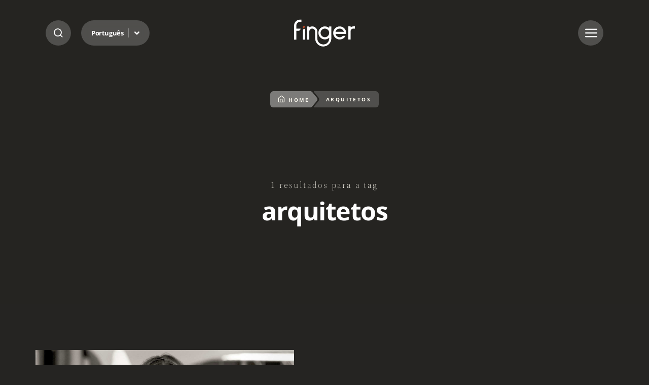

--- FILE ---
content_type: text/html; charset=UTF-8
request_url: https://finger.ind.br/blog/tag/arquitetos/
body_size: 13606
content:
<!DOCTYPE html>

<html class="no-js" lang="pt-br">

<head>

	<meta charset="UTF-8">
	<meta name="viewport" content="width=device-width, initial-scale=1.0">
	<meta http-equiv="X-UA-Compatible" content="ie=edge">

	<title>Arquivos arquitetos - Finger Móveis Planejados</title>

	<!-- Fonts -->
	<link rel="preconnect" href="https://fonts.googleapis.com">
    <link rel="preconnect" href="https://finger.ind.br/wp-content/litespeed/localres/aHR0cHM6Ly9mb250cy5nc3RhdGljLmNvbQ==" crossorigin>    
    

	<meta name='robots' content='index, follow, max-image-preview:large, max-snippet:-1, max-video-preview:-1' />
<link rel="alternate" hreflang="pt-br" href="https://finger.ind.br/blog/tag/arquitetos/" />
<link rel="alternate" hreflang="x-default" href="https://finger.ind.br/blog/tag/arquitetos/" />

<!-- Google Tag Manager for WordPress by gtm4wp.com -->
<script data-cfasync="false" data-pagespeed-no-defer>
	var gtm4wp_datalayer_name = "dataLayer";
	var dataLayer = dataLayer || [];
</script>
<!-- End Google Tag Manager for WordPress by gtm4wp.com -->
	<!-- This site is optimized with the Yoast SEO plugin v26.7 - https://yoast.com/wordpress/plugins/seo/ -->
	<meta name="description" content="Página da tag , em Finger Móveis Planejados" />
	<link rel="canonical" href="https://finger.ind.br/blog/tag/arquitetos/" />
	<meta property="og:locale" content="pt_BR" />
	<meta property="og:type" content="article" />
	<meta property="og:title" content="Arquivos arquitetos - Finger Móveis Planejados" />
	<meta property="og:description" content="Página da tag , em Finger Móveis Planejados" />
	<meta property="og:url" content="https://finger.ind.br/blog/tag/arquitetos/" />
	<meta property="og:site_name" content="Finger Móveis Planejados" />
	<meta name="twitter:card" content="summary_large_image" />
	<script type="application/ld+json" class="yoast-schema-graph">{"@context":"https://schema.org","@graph":[{"@type":"CollectionPage","@id":"https://finger.ind.br/blog/tag/arquitetos/","url":"https://finger.ind.br/blog/tag/arquitetos/","name":"Arquivos arquitetos - Finger Móveis Planejados","isPartOf":{"@id":"https://finger.ind.br/2025/#website"},"primaryImageOfPage":{"@id":"https://finger.ind.br/blog/tag/arquitetos/#primaryimage"},"image":{"@id":"https://finger.ind.br/blog/tag/arquitetos/#primaryimage"},"thumbnailUrl":"https://finger.ind.br/wp-content/uploads/2021/03/post_thumbnail-083dcbb9e256a7ed715e0e79a9d7966b.jpg","description":"Página da tag , em Finger Móveis Planejados","breadcrumb":{"@id":"https://finger.ind.br/blog/tag/arquitetos/#breadcrumb"},"inLanguage":"pt-BR"},{"@type":"ImageObject","inLanguage":"pt-BR","@id":"https://finger.ind.br/blog/tag/arquitetos/#primaryimage","url":"https://finger.ind.br/wp-content/uploads/2021/03/post_thumbnail-083dcbb9e256a7ed715e0e79a9d7966b.jpg","contentUrl":"https://finger.ind.br/wp-content/uploads/2021/03/post_thumbnail-083dcbb9e256a7ed715e0e79a9d7966b.jpg","width":1200,"height":800,"caption":"arquitetos famosos"},{"@type":"BreadcrumbList","@id":"https://finger.ind.br/blog/tag/arquitetos/#breadcrumb","itemListElement":[{"@type":"ListItem","position":1,"name":"Início","item":"https://finger.ind.br/"},{"@type":"ListItem","position":2,"name":"arquitetos"}]},{"@type":"WebSite","@id":"https://finger.ind.br/2025/#website","url":"https://finger.ind.br/2025/","name":"Finger Móveis Planejados","description":"A precisão alemã com o melhor do design.","potentialAction":[{"@type":"SearchAction","target":{"@type":"EntryPoint","urlTemplate":"https://finger.ind.br/2025/?s={search_term_string}"},"query-input":{"@type":"PropertyValueSpecification","valueRequired":true,"valueName":"search_term_string"}}],"inLanguage":"pt-BR"}]}</script>
	<!-- / Yoast SEO plugin. -->


<link rel='dns-prefetch' href='//cdn.jsdelivr.net' />
<link rel='dns-prefetch' href='//ra.rockcontent.com' />
<link rel='dns-prefetch' href='//assets.pinterest.com' />
<link rel='dns-prefetch' href='//connect.facebook.net' />
<link rel='dns-prefetch' href='//www.facebook.com' />
<link rel='dns-prefetch' href='//fonts.googleapis.com' />
<link rel='dns-prefetch' href='//www.googletagmanager.com' />
<link rel='dns-prefetch' href='//www.google-analytics.com' />
<link rel='dns-prefetch' href='//stats.g.doubleclick.net' />
<link rel='dns-prefetch' href='//www.google.com' />
<link rel='dns-prefetch' href='//www.google.com.br' />
<link rel='dns-prefetch' href='//fonts.gstatic.com' />
<link rel='dns-prefetch' href='//ajax.googleapis.com' />
<link rel='preconnect' href='https://ajax.googleapis.com' />
<link rel='preconnect' href='https://cdn.jsdelivr.net' />
<link rel='preconnect' href='https://www.gstatic.com' />
<link rel='preconnect' href='https://maps.google.com' />
<link rel='preconnect' href='https://maps.googleapis.com' />
<link rel='preconnect' href='https://www.google.com' />
<link rel='preconnect' href='https://www.google-analytics.com' />
<link rel='preconnect' href='https://www.googletagmanager.com' />
<link rel="alternate" type="application/rss+xml" title="Feed de tag para Finger Móveis Planejados &raquo; arquitetos" href="https://finger.ind.br/blog/tag/arquitetos/feed/" />
<link data-optimized="2" rel="stylesheet" href="https://finger.ind.br/wp-content/litespeed/css/b019a865397e305349634b9119cc6e84.css?ver=8f2a1" />

















<link rel="https://api.w.org/" href="https://finger.ind.br/wp-json/" /><link rel="alternate" title="JSON" type="application/json" href="https://finger.ind.br/wp-json/wp/v2/tags/1286" /><meta name="generator" content="WPML ver:4.8.6 stt:1,42,2;" />
<meta name="generator" content="auto-sizes 1.7.0">
<meta name="generator" content="dominant-color-images 1.2.0">
<meta name="generator" content="performance-lab 4.0.1; plugins: auto-sizes, dominant-color-images, image-prioritizer, performant-translations, nocache-bfcache, web-worker-offloading">
<meta name="generator" content="performant-translations 1.2.0">
<!-- Stream WordPress user activity plugin v4.1.1 -->
<meta name="generator" content="web-worker-offloading 0.2.0">

<!-- Google Tag Manager for WordPress by gtm4wp.com -->
<!-- GTM Container placement set to automatic -->
<script data-cfasync="false" data-pagespeed-no-defer type="text/javascript">
	var dataLayer_content = {"pagePostType":"post","pagePostType2":"tag-post"};
	dataLayer.push( dataLayer_content );
</script>
<script data-cfasync="false" data-pagespeed-no-defer type="text/javascript">
(function(w,d,s,l,i){w[l]=w[l]||[];w[l].push({'gtm.start':
new Date().getTime(),event:'gtm.js'});var f=d.getElementsByTagName(s)[0],
j=d.createElement(s),dl=l!='dataLayer'?'&l='+l:'';j.async=true;j.src=
'//www.googletagmanager.com/gtm.js?id='+i+dl;f.parentNode.insertBefore(j,f);
})(window,document,'script','dataLayer','GTM-KW4JJ6D');
</script>
<!-- End Google Tag Manager for WordPress by gtm4wp.com --><meta data-od-replaced-content="optimization-detective 1.0.0-beta4" name="generator" content="optimization-detective 1.0.0-beta4; url_metric_groups={0:empty, 480:empty, 600:empty, 782:empty}">
<meta name="generator" content="image-prioritizer 1.0.0-beta3">
<!-- Não existe versão amphtml disponível para essa URL. --><link rel="icon" href="https://finger.ind.br/wp-content/uploads/2025/09/favicon-finger-150x150.png" sizes="32x32" />
<link rel="icon" href="https://finger.ind.br/wp-content/uploads/2025/09/favicon-finger.png" sizes="192x192" />
<link rel="apple-touch-icon" href="https://finger.ind.br/wp-content/uploads/2025/09/favicon-finger.png" />
<meta name="msapplication-TileImage" content="https://finger.ind.br/wp-content/uploads/2025/09/favicon-finger.png" />
	

</head>

<body class="archive tag tag-arquitetos tag-1286 wp-embed-responsive wp-theme-finger_v2 finger piotnetforms-edit">

<header class="site-header header--fixed">

    <div class="container">

        <div class="header-options">
            <span class="btn--search btn-blur">
                <i class="icon-search"></i>
                <i class="icon-close"></i>
            </span>

            <nav class="site-nav-lang btn-blur">
                <ul>
                    <li class="d-none"><a class="accessibility--content--block" href="#site-content" accesskey="6">Ir para o conteúdo</a></li>
                    <li class="menu-item-has-children">
                        <a href="#">Português</a>                     
                        <ul>                            
                            <li><a class="dropdown-item" href="https://finger.ind.br/en/blog/tag/arquitetos/"><span class="lang-code">EN</span> <span class="lang-name">Inglês</span></a></li><li><a class="dropdown-item" href="https://finger.ind.br/es/blog/tag/arquitetos/"><span class="lang-code">ES</span> <span class="lang-name">Espanhol</span></a></li><li class="active"><a class="dropdown-item select" href="https://finger.ind.br/blog/tag/arquitetos"><span class="lang-code">PT-BR</span> <span class="lang-name">Português</span></a></li>                            
                        </ul>
                    </li>
                </ul>
            </nav>
        </div>
                        
                <div class="site-logo">
                    <a href="https://finger.ind.br/">Arquivos arquitetos - Finger Móveis Planejados</a>
                </div>
        
        <span class="btn--menu btn-blur">
            <i class="icon-menu"></i>
            <i class="icon-close"></i>
        </span>        

        <nav class="site-nav site-nav-primary">
            <div class="site-nav--menu">                
                <ul>
                    <li id="menu-item-54494" class="menu-item menu-item-type-custom menu-item-object-custom menu-item-has-children menu-item-54494"><a href="https://finger.ind.br/sobre-a-finger">Institucional</a>
<ul class="sub-menu">
	<li id="menu-item-54495" class="menu-item menu-item-type-post_type menu-item-object-page menu-item-54495"><a href="https://finger.ind.br/sobre-a-finger/">Sobre a Finger</a></li>
	<li id="menu-item-55088" class="menu-item menu-item-type-post_type menu-item-object-page menu-item-55088"><a href="https://finger.ind.br/soul-collection/">Soul Collection</a></li>
	<li id="menu-item-208795" class="menu-item menu-item-type-post_type menu-item-object-page menu-item-208795"><a href="https://finger.ind.br/showrooms/">Onde Encontrar</a></li>
	<li id="menu-item-55086" class="menu-item menu-item-type-post_type menu-item-object-page menu-item-55086"><a href="https://finger.ind.br/blog/">Blog</a></li>
	<li id="menu-item-55089" class="menu-item menu-item-type-post_type menu-item-object-page menu-item-55089"><a href="https://finger.ind.br/fale-conosco/">Contato</a></li>
</ul>
</li>
<li id="menu-item-54838" class="menu-item menu-item-type-custom menu-item-object-custom menu-item-has-children menu-item-54838"><a href="https://finger.ind.br/ambientes/cozinha/">Ambientes</a>
<ul class="sub-menu">
	<li id="menu-item-54844" class="menu-item menu-item-type-post_type menu-item-object-ambientes menu-item-54844"><a href="https://finger.ind.br/ambientes/cozinha/">Cozinha</a></li>
	<li id="menu-item-54843" class="menu-item menu-item-type-post_type menu-item-object-ambientes menu-item-54843"><a href="https://finger.ind.br/ambientes/sala/">Sala</a></li>
	<li id="menu-item-54842" class="menu-item menu-item-type-post_type menu-item-object-ambientes menu-item-54842"><a href="https://finger.ind.br/ambientes/dormitorio/">Dormitório</a></li>
	<li id="menu-item-54841" class="menu-item menu-item-type-post_type menu-item-object-ambientes menu-item-54841"><a href="https://finger.ind.br/ambientes/banheiro/">Banheiro</a></li>
	<li id="menu-item-54840" class="menu-item menu-item-type-post_type menu-item-object-ambientes menu-item-54840"><a href="https://finger.ind.br/ambientes/lavanderia/">Lavanderia</a></li>
	<li id="menu-item-54839" class="menu-item menu-item-type-post_type menu-item-object-ambientes menu-item-54839"><a href="https://finger.ind.br/ambientes/corporativo/">Corporativo</a></li>
</ul>
</li>
<li id="menu-item-54845" class="menu-item menu-item-type-custom menu-item-object-custom menu-item-has-children menu-item-54845"><a href="https://finger.ind.br/conservacao-limpeza-e-garantia/">Outros</a>
<ul class="sub-menu">
	<li id="menu-item-55090" class="menu-item menu-item-type-post_type menu-item-object-page menu-item-55090"><a href="https://finger.ind.br/conservacao-limpeza-e-garantia/">Conservação e Garantia</a></li>
	<li id="menu-item-55091" class="menu-item menu-item-type-custom menu-item-object-custom menu-item-55091"><a href="http://pedidos-online.finger.ind.br/">Pedidos Online</a></li>
	<li id="menu-item-55092" class="menu-item menu-item-type-custom menu-item-object-custom menu-item-55092"><a href="https://consultasweb.promob.com/">Consulta de Pedidos</a></li>
	<li id="menu-item-55093" class="menu-item menu-item-type-custom menu-item-object-custom menu-item-55093"><a href="http://entregacerta.promob.com/Authentication/Authenticate?ReturnUrl=%2f">Entrega Certa</a></li>
</ul>
</li>
  
                </ul>              
            </div>
            <div class="site-nav--contact">
                
                
                                <span class="contact--title">SAC</span>
                <p>0800.703.3072 / <a href="mailto:sac@finger.ind.br">sac@finger.ind.br</a><br />
Whatsapp: (54) 99628.7799
</p>
                
                                <span class="contact--title">Fábrica Finger</span>
                <p>(54) 3361.2199</p>
                                                    
                
                                      
                <a class="btn btn-primary" href="https://api.whatsapp.com/send?phone=5554996287799&text=Ol%C3%A1%2C%20gostaria%20de%20saber%20mais%20sobre%20...">Converse com um especialista</a>
                  

                                <nav class="site-nav-social">
                    <ul>
                                                <li><a class="btn-icon" href="https://www.facebook.com/FingerOficial" target="_blank"><i class="icon-facebook"></i><span class="btn-label">Facebook</span></a></li>
                                                <li><a class="btn-icon" href="https://www.instagram.com/fingeroficial" target="_blank"><i class="icon-instagram"></i><span class="btn-label">Instagram</span></a></li>
                                                <li><a class="btn-icon" href="https://www.youtube.com/@FingerAmbientesPersonalizados" target="_blank"><i class="icon-youtube"></i><span class="btn-label">Youtube</span></a></li>
                                                <li><a class="btn-icon" href="https://www.pinterest.com/FingerOficial" target="_blank"><i class="icon-pinterest"></i><span class="btn-label">Pinterest</span></a></li>
                                                <li><a class="btn-icon" href="https://twitter.com/FingerMoveis" target="_blank"><i class="icon-x"></i><span class="btn-label">X</span></a></li>
                                                <li><a class="btn-icon" href="https://www.tiktok.com/@fingeroficial" target="_blank"><i class="icon-tiktok"></i><span class="btn-label">Tiktok</span></a></li>
                                            </ul>
                </nav>
                 

            </div>
        </nav>                    

        <div class="search-box">            
            <form class="search-form" role="search" method="get" action="https://finger.ind.br/">
                <label for="s" class="d-none">Digite sua busca</label>
                <input type="search" name="s" id="s" placeholder="Digite sua busca">
                <input class="search-filter-selected" type="hidden" name="filter" value="all">
                <button class="btn-primary" type="submit">Buscar no site</button>
            </form>            
            <div class="search-filters">
                <span>Selecione o conteúdo que deseja encontrar</span>
                <ul>
                    <li><button class="search-filter active" value="all">Qualquer conteúdo</button></li>
                    <li><button class="search-filter" value="post">Notícias</button></li>
                    <li><button class="search-filter" value="ambientes">Ambientes</button></li>
                    <li><button class="search-filter" value="pages">Páginas</button></li>
                </ul>
            </div>
        </div>

    </div>
</header>

<div class="site-page-wrap" role="document">

    <main class="site-page" id="site-content">
        

        <div class="page--search">

            
			<div id="arquitetos" class="block block--page-heading  heading-image">

                <div class="container">                                         

                    <div class="block--breadcrumb">
                        <ul class="breadcrumb"><li class="item item-home"><a href="https://finger.ind.br"><i class="icon-home"></i>Home</a></li><li class="seperator"><i class="icon-seperator"></i></li><li class="item-current item"><span>arquitetos</span></li></ul>                        
                    </div>

                                           
                    <span class="block--headline">1 resultados para a tag</span>                                               
                    
                                           
                    <h1 class="block--title">arquitetos</h1>     
                                            

                                            

                    
                    
                                        <div class="block--image">
                        <img data-od-unknown-tag data-od-xpath="/HTML/BODY/DIV[@role=&apos;document&apos;]/*[1][self::MAIN]/*[1][self::DIV]/*[1][self::DIV]/*[1][self::DIV]/*[4][self::DIV]/*[1][self::IMG]" src="https://finger.ind.br/wp-content/uploads/2025/07/Politica-de-privacidade.jpg" alt="cozinha">
                    </div>
                    
                </div>

            </div>        

            <section class="search-results">

                <div class="search-filters">
                    
                </div>

                
                <div class="block--content"> 
                                        
                    
                    <article class="search--item">
                        <a href="https://finger.ind.br/blog/arquitetos-famosos/">
                            <div class="post--image">
                                									<img data-od-unknown-tag data-od-xpath="/HTML/BODY/DIV[@role=&apos;document&apos;]/*[1][self::MAIN]/*[1][self::DIV]/*[2][self::SECTION]/*[2][self::DIV]/*[1][self::ARTICLE]/*[1][self::A]/*[1][self::DIV]/*[1][self::IMG]" width="1200" height="800" src="https://finger.ind.br/wp-content/uploads/2021/03/post_thumbnail-083dcbb9e256a7ed715e0e79a9d7966b.jpg" class="attachment-full size-full wp-post-image" alt="arquitetos famosos" decoding="async" fetchpriority="high" srcset="https://finger.ind.br/wp-content/uploads/2021/03/post_thumbnail-083dcbb9e256a7ed715e0e79a9d7966b.jpg 1200w, https://finger.ind.br/wp-content/uploads/2021/03/post_thumbnail-083dcbb9e256a7ed715e0e79a9d7966b-300x200.jpg 300w, https://finger.ind.br/wp-content/uploads/2021/03/post_thumbnail-083dcbb9e256a7ed715e0e79a9d7966b-1024x683.jpg 1024w, https://finger.ind.br/wp-content/uploads/2021/03/post_thumbnail-083dcbb9e256a7ed715e0e79a9d7966b-768x512.jpg 768w" sizes="(max-width: 1200px) 100vw, 1200px" />								                            </div>
                            <div class="postslist--content">
                                <h3 class="postslist--title">8 arquitetos famosos que você não pode deixar de conhecer</h3>
                                <p class="postslist--excerpt">A arquitetura tem um papel social muito importante e você, talvez, nem se dê conta disso! Quando você está na rua, em um centro urbano, visitando prédios públicos, até mesmo muitos espaços abertos (parques, largos, vales, entre outros), está contemplando o trabalho desses profissionais, que ajudam a definir o visual que vemos nas cidades. Por isso, [&hellip;]</p>
                            </div>
                        </a>
                    </article>                                                                    
                    
                                    </div>
                
                <div class="block--footer"> 
                    <div class="postslist--pagination">
                                            </div>
                </div>
                
                
            </section>                    
            
            
<div class="block--cta">

    <div class="container">

        <div class="block--content">   
            
                  
            
                  

                        
            <a class="btn btn-secondary" href="https://proposta.finger.ind.br/">Quero meu espaço Finger</a>            
                    
            

        </div>

    </div>

</div>
        </div>        


    </main>

</section>


<footer class="site-footer">     
    
    <div class="footer--content"> 
    
        <div class="container">   

            <div class="footer--main">
                <div class="site-logo">
                    <a href="https://finger.ind.br/">
                        Arquivos arquitetos - Finger Móveis Planejados                        <span class="site-slogan">Ambientes Personalizados</span>
                    </a>
                </div>  
                <p>Bem-estar em cada detalhe.</p>              
            </div>
            
            <div class="footer--columns">                                             

                <div class="footer--column">

                    
                                        <span class="footer--title">SAC</span>
                    <p>0800.703.3072 / <a href="mailto:sac@finger.ind.br">sac@finger.ind.br</a><br />
Whatsapp: (54) 99628.7799
</p>
                    
                                        <span class="footer--title">Fábrica Finger</span>
                    <p>(54) 3361.2199</p>
                                        

                                        <span class="footer--title">Sarandi-RS</span>
                         

                                        <p>RS 404- km 04 - Distrito Industrial</p>
                         
                    
                                          
                    <a class="btn btn-primary" href="https://api.whatsapp.com/send?phone=5554996287799&text=Ol%C3%A1%2C%20gostaria%20de%20saber%20mais%20sobre%20...">Converse com um especialista</a>
                                                                                                                                       

                </div>

                <div class="footer--column">                    
                    <nav class="site-nav-secondary">
                        <ul>
                            <li id="menu-item-54294" class="menu-item menu-item-type-custom menu-item-object-custom menu-item-has-children menu-item-54294"><a href="https://finger.ind.br/sobre-a-finger">Institucional</a>
<ul class="sub-menu">
	<li id="menu-item-54421" class="menu-item menu-item-type-post_type menu-item-object-page menu-item-54421"><a href="https://finger.ind.br/sobre-a-finger/">Sobre a Finger</a></li>
	<li id="menu-item-54426" class="menu-item menu-item-type-post_type menu-item-object-page menu-item-54426"><a href="https://finger.ind.br/soul-collection/">Soul Collection</a></li>
	<li id="menu-item-208792" class="menu-item menu-item-type-post_type menu-item-object-page menu-item-208792"><a href="https://finger.ind.br/showrooms/">Onde Encontrar</a></li>
	<li id="menu-item-54424" class="menu-item menu-item-type-post_type menu-item-object-page menu-item-54424"><a href="https://finger.ind.br/blog/">Blog</a></li>
	<li id="menu-item-54423" class="menu-item menu-item-type-post_type menu-item-object-page menu-item-54423"><a href="https://finger.ind.br/fale-conosco/">Contato</a></li>
	<li id="menu-item-54422" class="menu-item menu-item-type-post_type menu-item-object-page menu-item-54422"><a href="https://finger.ind.br/politica-de-privacidade/">Política de Privacidade</a></li>
	<li id="menu-item-54492" class="menu-item menu-item-type-post_type menu-item-object-page menu-item-54492"><a href="https://finger.ind.br/codigo-de-conduta-e-etica/">Código de Conduta e Ética</a></li>
</ul>
</li>
<li id="menu-item-54305" class="menu-item menu-item-type-custom menu-item-object-custom menu-item-has-children menu-item-54305"><a href="https://finger.ind.br/ambientes/cozinha">Ambientes</a>
<ul class="sub-menu">
	<li id="menu-item-54820" class="menu-item menu-item-type-post_type menu-item-object-ambientes menu-item-54820"><a href="https://finger.ind.br/ambientes/cozinha/">Cozinha</a></li>
	<li id="menu-item-54819" class="menu-item menu-item-type-post_type menu-item-object-ambientes menu-item-54819"><a href="https://finger.ind.br/ambientes/sala/">Sala</a></li>
	<li id="menu-item-54818" class="menu-item menu-item-type-post_type menu-item-object-ambientes menu-item-54818"><a href="https://finger.ind.br/ambientes/dormitorio/">Dormitório</a></li>
	<li id="menu-item-54817" class="menu-item menu-item-type-post_type menu-item-object-ambientes menu-item-54817"><a href="https://finger.ind.br/ambientes/banheiro/">Banheiro</a></li>
	<li id="menu-item-54816" class="menu-item menu-item-type-post_type menu-item-object-ambientes menu-item-54816"><a href="https://finger.ind.br/ambientes/lavanderia/">Lavanderia</a></li>
	<li id="menu-item-54815" class="menu-item menu-item-type-post_type menu-item-object-ambientes menu-item-54815"><a href="https://finger.ind.br/ambientes/corporativo/">Corporativo</a></li>
</ul>
</li>
<li id="menu-item-54296" class="menu-item menu-item-type-custom menu-item-object-custom menu-item-has-children menu-item-54296"><a href="http://pedidos-online.finger.ind.br/">Lojista</a>
<ul class="sub-menu">
	<li id="menu-item-54291" class="menu-item menu-item-type-custom menu-item-object-custom menu-item-54291"><a href="http://pedidos-online.finger.ind.br/">Pedidos Online</a></li>
	<li id="menu-item-54293" class="menu-item menu-item-type-custom menu-item-object-custom menu-item-54293"><a href="https://consultasweb.promob.com/">Consulta de Pedidos</a></li>
	<li id="menu-item-54298" class="menu-item menu-item-type-custom menu-item-object-custom menu-item-54298"><a href="http://entregacerta.promob.com/Authentication/Authenticate?ReturnUrl=%2f">Entrega Certa</a></li>
</ul>
</li>
<li id="menu-item-54297" class="menu-item menu-item-type-custom menu-item-object-custom menu-item-has-children menu-item-54297"><a href="https://finger.ind.br/conservacao-limpeza-e-garantia">Cliente</a>
<ul class="sub-menu">
	<li id="menu-item-54433" class="menu-item menu-item-type-post_type menu-item-object-page menu-item-54433"><a href="https://finger.ind.br/conservacao-limpeza-e-garantia/">Conservação e Garantia</a></li>
</ul>
</li>
                    
                        </ul>
                    </nav>

                                        <nav class="site-nav-social">
                        <ul>
                                                        <li><a class="btn-icon" href="https://www.facebook.com/FingerOficial" target="_blank"><i class="icon-facebook"></i><span class="btn-label">Facebook</span></a></li>
                                                        <li><a class="btn-icon" href="https://www.instagram.com/fingeroficial" target="_blank"><i class="icon-instagram"></i><span class="btn-label">Instagram</span></a></li>
                                                        <li><a class="btn-icon" href="https://www.youtube.com/@FingerAmbientesPersonalizados" target="_blank"><i class="icon-youtube"></i><span class="btn-label">Youtube</span></a></li>
                                                        <li><a class="btn-icon" href="https://www.pinterest.com/FingerOficial" target="_blank"><i class="icon-pinterest"></i><span class="btn-label">Pinterest</span></a></li>
                                                        <li><a class="btn-icon" href="https://twitter.com/FingerMoveis" target="_blank"><i class="icon-x"></i><span class="btn-label">X</span></a></li>
                                                        <li><a class="btn-icon" href="https://www.tiktok.com/@fingeroficial" target="_blank"><i class="icon-tiktok"></i><span class="btn-label">Tiktok</span></a></li>
                                                    </ul>
                    </nav>
                     
                    
                </div>  

            </div>            

        </div>                            

    </div>

    <div class="footer--bar">
        <div class="container">             
                            
                        
            <p>2026 © <strong>Finger Móveis Planejados</strong> - Todos os direitos reservados.</p>
            
                        
            <p><a class="upside" target="_blank" href="https://upside.rs?cc=1">feito por <strong>upside.rs</strong> <i class="icon-upside"></i></a></p>

        </div>
    </div>
    
</footer>


<script type="speculationrules">
{"prefetch":[{"source":"document","where":{"and":[{"href_matches":"/*"},{"not":{"href_matches":["/wp-*.php","/wp-admin/*","/wp-content/uploads/*","/wp-content/*","/wp-content/plugins/*","/wp-content/themes/finger_v2/*","/*\\?(.+)"]}},{"not":{"selector_matches":"a[rel~=\"nofollow\"]"}},{"not":{"selector_matches":".no-prefetch, .no-prefetch a"}}]},"eagerness":"conservative"}]}
</script>
	<!--copyscapeskip-->
	<aside id="moove_gdpr_cookie_info_bar" class="moove-gdpr-info-bar-hidden moove-gdpr-align-center moove-gdpr-dark-scheme gdpr_infobar_postion_bottom" aria-label="GDPR Cookie Banner" style="display: none;">
	<div class="moove-gdpr-info-bar-container">
		<div class="moove-gdpr-info-bar-content">
		
<div class="moove-gdpr-cookie-notice">
  <p class="p1">Os cookies são utilizados para criar a melhor experiência de navegação, funcionalidades e personalização de conteúdo para você. Você pode descobrir mais sobre quais cookies estamos usando ou desativá-los nas <button  aria-haspopup="true" data-href="#moove_gdpr_cookie_modal" class="change-settings-button"><span class="s1">Definições de Cookies</button></span>.</p>
<p class="p1">Saiba mais em nossa Política de privacidade.</p>
</div>
<!--  .moove-gdpr-cookie-notice -->
		
<div class="moove-gdpr-button-holder">
			<button class="mgbutton moove-gdpr-infobar-allow-all gdpr-fbo-0" aria-label="Permitir todos" >Permitir todos</button>
						<button class="mgbutton moove-gdpr-infobar-settings-btn change-settings-button gdpr-fbo-2" aria-haspopup="true" data-href="#moove_gdpr_cookie_modal"  aria-label="Definições de Cookies">Definições de Cookies</button>
			</div>
<!--  .button-container -->
		</div>
		<!-- moove-gdpr-info-bar-content -->
	</div>
	<!-- moove-gdpr-info-bar-container -->
	</aside>
	<!-- #moove_gdpr_cookie_info_bar -->
	<!--/copyscapeskip-->
<script type="litespeed/javascript" data-src="https://finger.ind.br/wp-content/plugins/duracelltomi-google-tag-manager/dist/js/gtm4wp-form-move-tracker.js" id="gtm4wp-form-move-tracker-js"></script>






<script id="moove_gdpr_frontend-js-extra" type="litespeed/javascript">var moove_frontend_gdpr_scripts={"ajaxurl":"https://finger.ind.br/wp-admin/admin-ajax.php","post_id":"25087","plugin_dir":"https://finger.ind.br/wp-content/plugins/gdpr-cookie-compliance","show_icons":"all","is_page":"","ajax_cookie_removal":"false","strict_init":"2","enabled_default":{"strict":2,"third_party":1,"advanced":0,"performance":0,"preference":0},"geo_location":"false","force_reload":"false","is_single":"","hide_save_btn":"false","current_user":"0","cookie_expiration":"365","script_delay":"2000","close_btn_action":"1","close_btn_rdr":"","scripts_defined":"{\"cache\":true,\"header\":\"\",\"body\":\"\",\"footer\":\"\",\"thirdparty\":{\"header\":\"\",\"body\":\"\",\"footer\":\"\u003Cscript data-gdpr\u003E\\r\\n  \\/\\/ alert('3rd party cookies');\\r\\n  dataLayer.push({'event': 'lgpd_3rd_cookieconsent'});\\r\\n\u003C\\/script\u003E\"},\"strict\":{\"header\":\"\",\"body\":\"\",\"footer\":\"\"},\"advanced\":{\"header\":\"\",\"body\":\"\",\"footer\":\"\u003Cscript data-gdpr\u003E\\r\\n  \\/\\/ alert('ads cookies');\\r\\n  dataLayer.push({'event': 'lgpd_ads_cookieconsent'});\\r\\n\u003C\\/script\u003E\"}}","gdpr_scor":"true","wp_lang":"_pt-br","wp_consent_api":"false","gdpr_nonce":"3a2bae0dca"}</script>



	<!--copyscapeskip-->
	<button data-href="#moove_gdpr_cookie_modal" aria-haspopup="true"  id="moove_gdpr_save_popup_settings_button" style='display: none;' class="" aria-label="Alterar minhas escolhas">
	<span class="moove_gdpr_icon">
		<svg viewBox="0 0 512 512" xmlns="http://www.w3.org/2000/svg" style="max-width: 30px; max-height: 30px;">
		<g data-name="1">
			<path d="M293.9,450H233.53a15,15,0,0,1-14.92-13.42l-4.47-42.09a152.77,152.77,0,0,1-18.25-7.56L163,413.53a15,15,0,0,1-20-1.06l-42.69-42.69a15,15,0,0,1-1.06-20l26.61-32.93a152.15,152.15,0,0,1-7.57-18.25L76.13,294.1a15,15,0,0,1-13.42-14.91V218.81A15,15,0,0,1,76.13,203.9l42.09-4.47a152.15,152.15,0,0,1,7.57-18.25L99.18,148.25a15,15,0,0,1,1.06-20l42.69-42.69a15,15,0,0,1,20-1.06l32.93,26.6a152.77,152.77,0,0,1,18.25-7.56l4.47-42.09A15,15,0,0,1,233.53,48H293.9a15,15,0,0,1,14.92,13.42l4.46,42.09a152.91,152.91,0,0,1,18.26,7.56l32.92-26.6a15,15,0,0,1,20,1.06l42.69,42.69a15,15,0,0,1,1.06,20l-26.61,32.93a153.8,153.8,0,0,1,7.57,18.25l42.09,4.47a15,15,0,0,1,13.41,14.91v60.38A15,15,0,0,1,451.3,294.1l-42.09,4.47a153.8,153.8,0,0,1-7.57,18.25l26.61,32.93a15,15,0,0,1-1.06,20L384.5,412.47a15,15,0,0,1-20,1.06l-32.92-26.6a152.91,152.91,0,0,1-18.26,7.56l-4.46,42.09A15,15,0,0,1,293.9,450ZM247,420h33.39l4.09-38.56a15,15,0,0,1,11.06-12.91A123,123,0,0,0,325.7,356a15,15,0,0,1,17,1.31l30.16,24.37,23.61-23.61L372.06,328a15,15,0,0,1-1.31-17,122.63,122.63,0,0,0,12.49-30.14,15,15,0,0,1,12.92-11.06l38.55-4.1V232.31l-38.55-4.1a15,15,0,0,1-12.92-11.06A122.63,122.63,0,0,0,370.75,187a15,15,0,0,1,1.31-17l24.37-30.16-23.61-23.61-30.16,24.37a15,15,0,0,1-17,1.31,123,123,0,0,0-30.14-12.49,15,15,0,0,1-11.06-12.91L280.41,78H247l-4.09,38.56a15,15,0,0,1-11.07,12.91A122.79,122.79,0,0,0,201.73,142a15,15,0,0,1-17-1.31L154.6,116.28,131,139.89l24.38,30.16a15,15,0,0,1,1.3,17,123.41,123.41,0,0,0-12.49,30.14,15,15,0,0,1-12.91,11.06l-38.56,4.1v33.38l38.56,4.1a15,15,0,0,1,12.91,11.06A123.41,123.41,0,0,0,156.67,311a15,15,0,0,1-1.3,17L131,358.11l23.61,23.61,30.17-24.37a15,15,0,0,1,17-1.31,122.79,122.79,0,0,0,30.13,12.49,15,15,0,0,1,11.07,12.91ZM449.71,279.19h0Z" fill="currentColor"/>
			<path d="M263.71,340.36A91.36,91.36,0,1,1,355.08,249,91.46,91.46,0,0,1,263.71,340.36Zm0-152.72A61.36,61.36,0,1,0,325.08,249,61.43,61.43,0,0,0,263.71,187.64Z" fill="currentColor"/>
		</g>
		</svg>
	</span>

	<span class="moove_gdpr_text">Alterar minhas escolhas</span>
	</button>
	<!--/copyscapeskip-->
    
	<!--copyscapeskip-->
	<!-- V1 -->
	<dialog id="moove_gdpr_cookie_modal" class="gdpr_lightbox-hide" aria-modal="true" aria-label="GDPR Settings Screen">
	<div class="moove-gdpr-modal-content moove-clearfix logo-position-left moove_gdpr_modal_theme_v1">
		    
		<button class="moove-gdpr-modal-close" autofocus aria-label="Close GDPR Cookie Settings">
			<span class="gdpr-sr-only">Close GDPR Cookie Settings</span>
			<span class="gdpr-icon moovegdpr-arrow-close"></span>
		</button>
				<div class="moove-gdpr-modal-left-content">
		
<div class="moove-gdpr-company-logo-holder">
	<img data-od-unknown-tag data-od-xpath="/HTML/BODY/DIALOG[@id=&apos;moove_gdpr_cookie_modal&apos;]/*[1][self::DIV]/*[2][self::DIV]/*[1][self::DIV]/*[1][self::IMG]" src="https://finger.ind.br/wp-content/uploads/2025/08/logo-finger.png" alt=""     class="img-responsive" />
</div>
<!--  .moove-gdpr-company-logo-holder -->
		<ul id="moove-gdpr-menu">
			
<li class="menu-item-on menu-item-privacy_overview menu-item-selected">
	<button data-href="#privacy_overview" class="moove-gdpr-tab-nav" aria-label="A sua Privacidade">
	<span class="gdpr-nav-tab-title">A sua Privacidade</span>
	</button>
</li>

	<li class="menu-item-strict-necessary-cookies menu-item-off">
	<button data-href="#strict-necessary-cookies" class="moove-gdpr-tab-nav" aria-label="Cookies estritamente necessários">
		<span class="gdpr-nav-tab-title">Cookies estritamente necessários</span>
	</button>
	</li>


	<li class="menu-item-off menu-item-third_party_cookies">
	<button data-href="#third_party_cookies" class="moove-gdpr-tab-nav" aria-label="Cookies de desempenho">
		<span class="gdpr-nav-tab-title">Cookies de desempenho</span>
	</button>
	</li>

	<li class="menu-item-advanced-cookies menu-item-off">
	<button data-href="#advanced-cookies" class="moove-gdpr-tab-nav" aria-label="Cookies de publicidade">
		<span class="gdpr-nav-tab-title">Cookies de publicidade</span>
	</button>
	</li>


	<li class="menu-item-moreinfo menu-item-off">
	<button data-href="#cookie_policy_modal" class="moove-gdpr-tab-nav" aria-label="Política de Cookies">
		<span class="gdpr-nav-tab-title">Política de Cookies</span>
	</button>
	</li>
		</ul>
		
<div class="moove-gdpr-branding-cnt">
	</div>
<!--  .moove-gdpr-branding -->
		</div>
		<!--  .moove-gdpr-modal-left-content -->
		<div class="moove-gdpr-modal-right-content">
		<div class="moove-gdpr-modal-title">
			 
		</div>
		<!-- .moove-gdpr-modal-ritle -->
		<div class="main-modal-content">

			<div class="moove-gdpr-tab-content">
			
<div id="privacy_overview" class="moove-gdpr-tab-main">
		<span class="tab-title">A sua Privacidade</span>
		<div class="moove-gdpr-tab-main-content">
	<p>Você pode gerenciar de acordo com a sua preferência as opções de cookies, que são utilizados de acordo com a nossa política de privacidade e com o compromisso de proteção dos seus dados pessoais. Saiba mais em nossa <span class="s1"><a href="https://finger.ind.br/politica-de-privacidade/">Política de privacidade</a>.</span></p>
		</div>
	<!--  .moove-gdpr-tab-main-content -->

</div>
<!-- #privacy_overview -->
			
  <div id="strict-necessary-cookies" class="moove-gdpr-tab-main" style="display:none">
    <span class="tab-title">Cookies estritamente necessários</span>
    <div class="moove-gdpr-tab-main-content">
      <p>Cookies utilizados para definição de suas preferências de privacidade, autenticação e prestação do serviço de navegação e funcionalidades essenciais em nosso site.</p>
      <div class="moove-gdpr-status-bar gdpr-checkbox-disabled checkbox-selected">
        <div class="gdpr-cc-form-wrap">
          <div class="gdpr-cc-form-fieldset">
            <label class="cookie-switch" for="moove_gdpr_strict_cookies">    
              <span class="gdpr-sr-only">Enable or Disable Cookies</span>        
              <input type="checkbox" aria-label="Cookies estritamente necessários" disabled checked="checked"  value="check" name="moove_gdpr_strict_cookies" id="moove_gdpr_strict_cookies">
              <span class="cookie-slider cookie-round gdpr-sr" data-text-enable="Habilitado" data-text-disabled="Desabilitado">
                <span class="gdpr-sr-label">
                  <span class="gdpr-sr-enable">Habilitado</span>
                  <span class="gdpr-sr-disable">Desabilitado</span>
                </span>
              </span>
            </label>
          </div>
          <!-- .gdpr-cc-form-fieldset -->
        </div>
        <!-- .gdpr-cc-form-wrap -->
      </div>
      <!-- .moove-gdpr-status-bar -->
                                              
    </div>
    <!--  .moove-gdpr-tab-main-content -->
  </div>
  <!-- #strict-necesarry-cookies -->
			
  <div id="third_party_cookies" class="moove-gdpr-tab-main" style="display:none">
    <span class="tab-title">Cookies de desempenho</span>
    <div class="moove-gdpr-tab-main-content">
      <p>Estes cookies permitem-nos contar visitas e fontes de tráfego, para que possamos medir e melhorar o desempenho do nosso website. Eles ajudam-nos a saber quais são as páginas mais e menos populares e a ver como os visitantes se movimentam pelo website. Todas as informações recolhidas por estes cookies são agregadas e, por conseguinte, anónimas. Se não permitir estes cookies, não saberemos quando visitou o nosso site.</p>
      <div class="moove-gdpr-status-bar">
        <div class="gdpr-cc-form-wrap">
          <div class="gdpr-cc-form-fieldset">
            <label class="cookie-switch" for="moove_gdpr_performance_cookies">    
              <span class="gdpr-sr-only">Enable or Disable Cookies</span>     
              <input type="checkbox" aria-label="Cookies de desempenho" value="check" name="moove_gdpr_performance_cookies" id="moove_gdpr_performance_cookies" >
              <span class="cookie-slider cookie-round gdpr-sr" data-text-enable="Habilitado" data-text-disabled="Desabilitado">
                <span class="gdpr-sr-label">
                  <span class="gdpr-sr-enable">Habilitado</span>
                  <span class="gdpr-sr-disable">Desabilitado</span>
                </span>
              </span>
            </label>
          </div>
          <!-- .gdpr-cc-form-fieldset -->
        </div>
        <!-- .gdpr-cc-form-wrap -->
      </div>
      <!-- .moove-gdpr-status-bar -->
             
    </div>
    <!--  .moove-gdpr-tab-main-content -->
  </div>
  <!-- #third_party_cookies -->
			
  <div id="advanced-cookies" class="moove-gdpr-tab-main" style="display:none">
    <span class="tab-title">Cookies de publicidade</span>
    <div class="moove-gdpr-tab-main-content">
      <p>Estes cookies podem ser estabelecidos através do nosso site pelos nossos parceiros de publicidade. Podem ser usados por essas empresas para construir um perfil sobre os seus interesses e mostrar-lhe anúncios relevantes em outros websites. Eles não armazenam diretamente informações pessoais, mas são baseados na identificação exclusiva do seu navegador e dispositivo de internet. Se não permitir estes cookies, terá menos publicidade direcionada.</p>
      <div class="moove-gdpr-status-bar">
        <div class="gdpr-cc-form-wrap">
          <div class="gdpr-cc-form-fieldset">
            <label class="cookie-switch" for="moove_gdpr_advanced_cookies">    
              <span class="gdpr-sr-only">Enable or Disable Cookies</span>
              <input type="checkbox" aria-label="Cookies de publicidade" value="check" name="moove_gdpr_advanced_cookies" id="moove_gdpr_advanced_cookies" >
              <span class="cookie-slider cookie-round gdpr-sr" data-text-enable="Habilitado" data-text-disabled="Desabilitado">
                <span class="gdpr-sr-label">
                  <span class="gdpr-sr-enable">Habilitado</span>
                  <span class="gdpr-sr-disable">Desabilitado</span>
                </span>
              </span>
            </label>
          </div>
          <!-- .gdpr-cc-form-fieldset -->
        </div>
        <!-- .gdpr-cc-form-wrap -->
      </div>
      <!-- .moove-gdpr-status-bar -->
         
    </div>
    <!--  .moove-gdpr-tab-main-content -->
  </div>
  <!-- #advanced-cookies -->
									
	<div id="cookie_policy_modal" class="moove-gdpr-tab-main" style="display:none">
	<span class="tab-title">Política de Cookies</span>
	<div class="moove-gdpr-tab-main-content">
		<p>More information about our <a href="#" target="_blank" rel="noopener">Cookie Policy</a></p>
		 
	</div>
	<!--  .moove-gdpr-tab-main-content -->
	</div>
			</div>
			<!--  .moove-gdpr-tab-content -->
		</div>
		<!--  .main-modal-content -->
		<div class="moove-gdpr-modal-footer-content">
			<div class="moove-gdpr-button-holder">
						<button class="mgbutton moove-gdpr-modal-allow-all button-visible" aria-label="Habilitar todos">Habilitar todos</button>
								<button class="mgbutton moove-gdpr-modal-save-settings button-visible" aria-label="Confirmar minhas escolhas">Confirmar minhas escolhas</button>
				</div>
<!--  .moove-gdpr-button-holder -->
		</div>
		<!--  .moove-gdpr-modal-footer-content -->
		</div>
		<!--  .moove-gdpr-modal-right-content -->

		<div class="moove-clearfix"></div>

	</div>
	<!--  .moove-gdpr-modal-content -->
	</dialog>
	<!-- #moove_gdpr_cookie_modal -->
	<!--/copyscapeskip-->

<script type="application/json" id="optimization-detective-detect-args">
["https://finger.ind.br/wp-content/plugins/optimization-detective/detect.min.js?ver=1.0.0-beta4",{"minViewportAspectRatio":0.40000000000000002220446049250313080847263336181640625,"maxViewportAspectRatio":2.5,"isDebug":false,"extensionModuleUrls":["https://finger.ind.br/wp-content/plugins/image-prioritizer/detect.min.js?ver=1.0.0-beta3"],"restApiEndpoint":"https://finger.ind.br/wp-json/optimization-detective/v1/url-metrics:store","currentETag":"12e3992478fc02582865c13cadaba564","currentUrl":"https://finger.ind.br/blog/tag/arquitetos/","urlMetricSlug":"7c5d2b00e8b2be8ecb92a2532c6de418","cachePurgePostId":25087,"urlMetricHMAC":"7992f55516bd3c650842e01e41e3c3a5","urlMetricGroupStatuses":[{"minimumViewportWidth":0,"maximumViewportWidth":480,"complete":false},{"minimumViewportWidth":480,"maximumViewportWidth":600,"complete":false},{"minimumViewportWidth":600,"maximumViewportWidth":782,"complete":false},{"minimumViewportWidth":782,"maximumViewportWidth":null,"complete":false}],"storageLockTTL":60,"freshnessTTL":604800,"webVitalsLibrarySrc":"https://finger.ind.br/wp-content/plugins/optimization-detective/build/web-vitals.js?ver=5.1.0","gzdecodeAvailable":true,"maxUrlMetricSize":1048576}]
</script>
<script type="module">
/* <![CDATA[ */
async function load(){await new Promise((e=>{"complete"===document.readyState?e():window.addEventListener("load",e,{once:!0})})),"function"==typeof requestIdleCallback&&await new Promise((e=>{requestIdleCallback(e)}));const e=JSON.parse(document.getElementById("optimization-detective-detect-args").textContent),t=e[0],a=e[1],n=(await import(t)).default;await n(a)}load();
//# sourceURL=https://finger.ind.br/wp-content/plugins/optimization-detective/detect-loader.min.js?ver=1.0.0-beta4
/* ]]> */
</script>
<script data-no-optimize="1">window.lazyLoadOptions=Object.assign({},{threshold:300},window.lazyLoadOptions||{});!function(t,e){"object"==typeof exports&&"undefined"!=typeof module?module.exports=e():"function"==typeof define&&define.amd?define(e):(t="undefined"!=typeof globalThis?globalThis:t||self).LazyLoad=e()}(this,function(){"use strict";function e(){return(e=Object.assign||function(t){for(var e=1;e<arguments.length;e++){var n,a=arguments[e];for(n in a)Object.prototype.hasOwnProperty.call(a,n)&&(t[n]=a[n])}return t}).apply(this,arguments)}function o(t){return e({},at,t)}function l(t,e){return t.getAttribute(gt+e)}function c(t){return l(t,vt)}function s(t,e){return function(t,e,n){e=gt+e;null!==n?t.setAttribute(e,n):t.removeAttribute(e)}(t,vt,e)}function i(t){return s(t,null),0}function r(t){return null===c(t)}function u(t){return c(t)===_t}function d(t,e,n,a){t&&(void 0===a?void 0===n?t(e):t(e,n):t(e,n,a))}function f(t,e){et?t.classList.add(e):t.className+=(t.className?" ":"")+e}function _(t,e){et?t.classList.remove(e):t.className=t.className.replace(new RegExp("(^|\\s+)"+e+"(\\s+|$)")," ").replace(/^\s+/,"").replace(/\s+$/,"")}function g(t){return t.llTempImage}function v(t,e){!e||(e=e._observer)&&e.unobserve(t)}function b(t,e){t&&(t.loadingCount+=e)}function p(t,e){t&&(t.toLoadCount=e)}function n(t){for(var e,n=[],a=0;e=t.children[a];a+=1)"SOURCE"===e.tagName&&n.push(e);return n}function h(t,e){(t=t.parentNode)&&"PICTURE"===t.tagName&&n(t).forEach(e)}function a(t,e){n(t).forEach(e)}function m(t){return!!t[lt]}function E(t){return t[lt]}function I(t){return delete t[lt]}function y(e,t){var n;m(e)||(n={},t.forEach(function(t){n[t]=e.getAttribute(t)}),e[lt]=n)}function L(a,t){var o;m(a)&&(o=E(a),t.forEach(function(t){var e,n;e=a,(t=o[n=t])?e.setAttribute(n,t):e.removeAttribute(n)}))}function k(t,e,n){f(t,e.class_loading),s(t,st),n&&(b(n,1),d(e.callback_loading,t,n))}function A(t,e,n){n&&t.setAttribute(e,n)}function O(t,e){A(t,rt,l(t,e.data_sizes)),A(t,it,l(t,e.data_srcset)),A(t,ot,l(t,e.data_src))}function w(t,e,n){var a=l(t,e.data_bg_multi),o=l(t,e.data_bg_multi_hidpi);(a=nt&&o?o:a)&&(t.style.backgroundImage=a,n=n,f(t=t,(e=e).class_applied),s(t,dt),n&&(e.unobserve_completed&&v(t,e),d(e.callback_applied,t,n)))}function x(t,e){!e||0<e.loadingCount||0<e.toLoadCount||d(t.callback_finish,e)}function M(t,e,n){t.addEventListener(e,n),t.llEvLisnrs[e]=n}function N(t){return!!t.llEvLisnrs}function z(t){if(N(t)){var e,n,a=t.llEvLisnrs;for(e in a){var o=a[e];n=e,o=o,t.removeEventListener(n,o)}delete t.llEvLisnrs}}function C(t,e,n){var a;delete t.llTempImage,b(n,-1),(a=n)&&--a.toLoadCount,_(t,e.class_loading),e.unobserve_completed&&v(t,n)}function R(i,r,c){var l=g(i)||i;N(l)||function(t,e,n){N(t)||(t.llEvLisnrs={});var a="VIDEO"===t.tagName?"loadeddata":"load";M(t,a,e),M(t,"error",n)}(l,function(t){var e,n,a,o;n=r,a=c,o=u(e=i),C(e,n,a),f(e,n.class_loaded),s(e,ut),d(n.callback_loaded,e,a),o||x(n,a),z(l)},function(t){var e,n,a,o;n=r,a=c,o=u(e=i),C(e,n,a),f(e,n.class_error),s(e,ft),d(n.callback_error,e,a),o||x(n,a),z(l)})}function T(t,e,n){var a,o,i,r,c;t.llTempImage=document.createElement("IMG"),R(t,e,n),m(c=t)||(c[lt]={backgroundImage:c.style.backgroundImage}),i=n,r=l(a=t,(o=e).data_bg),c=l(a,o.data_bg_hidpi),(r=nt&&c?c:r)&&(a.style.backgroundImage='url("'.concat(r,'")'),g(a).setAttribute(ot,r),k(a,o,i)),w(t,e,n)}function G(t,e,n){var a;R(t,e,n),a=e,e=n,(t=Et[(n=t).tagName])&&(t(n,a),k(n,a,e))}function D(t,e,n){var a;a=t,(-1<It.indexOf(a.tagName)?G:T)(t,e,n)}function S(t,e,n){var a;t.setAttribute("loading","lazy"),R(t,e,n),a=e,(e=Et[(n=t).tagName])&&e(n,a),s(t,_t)}function V(t){t.removeAttribute(ot),t.removeAttribute(it),t.removeAttribute(rt)}function j(t){h(t,function(t){L(t,mt)}),L(t,mt)}function F(t){var e;(e=yt[t.tagName])?e(t):m(e=t)&&(t=E(e),e.style.backgroundImage=t.backgroundImage)}function P(t,e){var n;F(t),n=e,r(e=t)||u(e)||(_(e,n.class_entered),_(e,n.class_exited),_(e,n.class_applied),_(e,n.class_loading),_(e,n.class_loaded),_(e,n.class_error)),i(t),I(t)}function U(t,e,n,a){var o;n.cancel_on_exit&&(c(t)!==st||"IMG"===t.tagName&&(z(t),h(o=t,function(t){V(t)}),V(o),j(t),_(t,n.class_loading),b(a,-1),i(t),d(n.callback_cancel,t,e,a)))}function $(t,e,n,a){var o,i,r=(i=t,0<=bt.indexOf(c(i)));s(t,"entered"),f(t,n.class_entered),_(t,n.class_exited),o=t,i=a,n.unobserve_entered&&v(o,i),d(n.callback_enter,t,e,a),r||D(t,n,a)}function q(t){return t.use_native&&"loading"in HTMLImageElement.prototype}function H(t,o,i){t.forEach(function(t){return(a=t).isIntersecting||0<a.intersectionRatio?$(t.target,t,o,i):(e=t.target,n=t,a=o,t=i,void(r(e)||(f(e,a.class_exited),U(e,n,a,t),d(a.callback_exit,e,n,t))));var e,n,a})}function B(e,n){var t;tt&&!q(e)&&(n._observer=new IntersectionObserver(function(t){H(t,e,n)},{root:(t=e).container===document?null:t.container,rootMargin:t.thresholds||t.threshold+"px"}))}function J(t){return Array.prototype.slice.call(t)}function K(t){return t.container.querySelectorAll(t.elements_selector)}function Q(t){return c(t)===ft}function W(t,e){return e=t||K(e),J(e).filter(r)}function X(e,t){var n;(n=K(e),J(n).filter(Q)).forEach(function(t){_(t,e.class_error),i(t)}),t.update()}function t(t,e){var n,a,t=o(t);this._settings=t,this.loadingCount=0,B(t,this),n=t,a=this,Y&&window.addEventListener("online",function(){X(n,a)}),this.update(e)}var Y="undefined"!=typeof window,Z=Y&&!("onscroll"in window)||"undefined"!=typeof navigator&&/(gle|ing|ro)bot|crawl|spider/i.test(navigator.userAgent),tt=Y&&"IntersectionObserver"in window,et=Y&&"classList"in document.createElement("p"),nt=Y&&1<window.devicePixelRatio,at={elements_selector:".lazy",container:Z||Y?document:null,threshold:300,thresholds:null,data_src:"src",data_srcset:"srcset",data_sizes:"sizes",data_bg:"bg",data_bg_hidpi:"bg-hidpi",data_bg_multi:"bg-multi",data_bg_multi_hidpi:"bg-multi-hidpi",data_poster:"poster",class_applied:"applied",class_loading:"litespeed-loading",class_loaded:"litespeed-loaded",class_error:"error",class_entered:"entered",class_exited:"exited",unobserve_completed:!0,unobserve_entered:!1,cancel_on_exit:!0,callback_enter:null,callback_exit:null,callback_applied:null,callback_loading:null,callback_loaded:null,callback_error:null,callback_finish:null,callback_cancel:null,use_native:!1},ot="src",it="srcset",rt="sizes",ct="poster",lt="llOriginalAttrs",st="loading",ut="loaded",dt="applied",ft="error",_t="native",gt="data-",vt="ll-status",bt=[st,ut,dt,ft],pt=[ot],ht=[ot,ct],mt=[ot,it,rt],Et={IMG:function(t,e){h(t,function(t){y(t,mt),O(t,e)}),y(t,mt),O(t,e)},IFRAME:function(t,e){y(t,pt),A(t,ot,l(t,e.data_src))},VIDEO:function(t,e){a(t,function(t){y(t,pt),A(t,ot,l(t,e.data_src))}),y(t,ht),A(t,ct,l(t,e.data_poster)),A(t,ot,l(t,e.data_src)),t.load()}},It=["IMG","IFRAME","VIDEO"],yt={IMG:j,IFRAME:function(t){L(t,pt)},VIDEO:function(t){a(t,function(t){L(t,pt)}),L(t,ht),t.load()}},Lt=["IMG","IFRAME","VIDEO"];return t.prototype={update:function(t){var e,n,a,o=this._settings,i=W(t,o);{if(p(this,i.length),!Z&&tt)return q(o)?(e=o,n=this,i.forEach(function(t){-1!==Lt.indexOf(t.tagName)&&S(t,e,n)}),void p(n,0)):(t=this._observer,o=i,t.disconnect(),a=t,void o.forEach(function(t){a.observe(t)}));this.loadAll(i)}},destroy:function(){this._observer&&this._observer.disconnect(),K(this._settings).forEach(function(t){I(t)}),delete this._observer,delete this._settings,delete this.loadingCount,delete this.toLoadCount},loadAll:function(t){var e=this,n=this._settings;W(t,n).forEach(function(t){v(t,e),D(t,n,e)})},restoreAll:function(){var e=this._settings;K(e).forEach(function(t){P(t,e)})}},t.load=function(t,e){e=o(e);D(t,e)},t.resetStatus=function(t){i(t)},t}),function(t,e){"use strict";function n(){e.body.classList.add("litespeed_lazyloaded")}function a(){console.log("[LiteSpeed] Start Lazy Load"),o=new LazyLoad(Object.assign({},t.lazyLoadOptions||{},{elements_selector:"[data-lazyloaded]",callback_finish:n})),i=function(){o.update()},t.MutationObserver&&new MutationObserver(i).observe(e.documentElement,{childList:!0,subtree:!0,attributes:!0})}var o,i;t.addEventListener?t.addEventListener("load",a,!1):t.attachEvent("onload",a)}(window,document);</script><script data-no-optimize="1">window.litespeed_ui_events=window.litespeed_ui_events||["mouseover","click","keydown","wheel","touchmove","touchstart"];var urlCreator=window.URL||window.webkitURL;function litespeed_load_delayed_js_force(){console.log("[LiteSpeed] Start Load JS Delayed"),litespeed_ui_events.forEach(e=>{window.removeEventListener(e,litespeed_load_delayed_js_force,{passive:!0})}),document.querySelectorAll("iframe[data-litespeed-src]").forEach(e=>{e.setAttribute("src",e.getAttribute("data-litespeed-src"))}),"loading"==document.readyState?window.addEventListener("DOMContentLoaded",litespeed_load_delayed_js):litespeed_load_delayed_js()}litespeed_ui_events.forEach(e=>{window.addEventListener(e,litespeed_load_delayed_js_force,{passive:!0})});async function litespeed_load_delayed_js(){let t=[];for(var d in document.querySelectorAll('script[type="litespeed/javascript"]').forEach(e=>{t.push(e)}),t)await new Promise(e=>litespeed_load_one(t[d],e));document.dispatchEvent(new Event("DOMContentLiteSpeedLoaded")),window.dispatchEvent(new Event("DOMContentLiteSpeedLoaded"))}function litespeed_load_one(t,e){console.log("[LiteSpeed] Load ",t);var d=document.createElement("script");d.addEventListener("load",e),d.addEventListener("error",e),t.getAttributeNames().forEach(e=>{"type"!=e&&d.setAttribute("data-src"==e?"src":e,t.getAttribute(e))});let a=!(d.type="text/javascript");!d.src&&t.textContent&&(d.src=litespeed_inline2src(t.textContent),a=!0),t.after(d),t.remove(),a&&e()}function litespeed_inline2src(t){try{var d=urlCreator.createObjectURL(new Blob([t.replace(/^(?:<!--)?(.*?)(?:-->)?$/gm,"$1")],{type:"text/javascript"}))}catch(e){d="data:text/javascript;base64,"+btoa(t.replace(/^(?:<!--)?(.*?)(?:-->)?$/gm,"$1"))}return d}</script><script data-optimized="1" type="litespeed/javascript" data-src="https://finger.ind.br/wp-content/litespeed/js/8d761a594c5629fc6a2461519449c0b2.js?ver=8f2a1"></script></body>
</html>

<!-- Page cached by LiteSpeed Cache 7.7 on 2026-01-20 14:43:18 -->
<!-- X-LiteSpeed-Cache-Control: public,max-age=604800 -->
<!-- Full varies: +webp -->
<!-- X-LiteSpeed-Tag: 165_tag,165_URL./blog/tag/arquitetos/,165_T.1286,165_ -->
<!-- Object Cache  [total] 3800 [hit_incall] 3369 [hit] 0 [miss_incall] 115 [miss] 316 [set] 349 -->